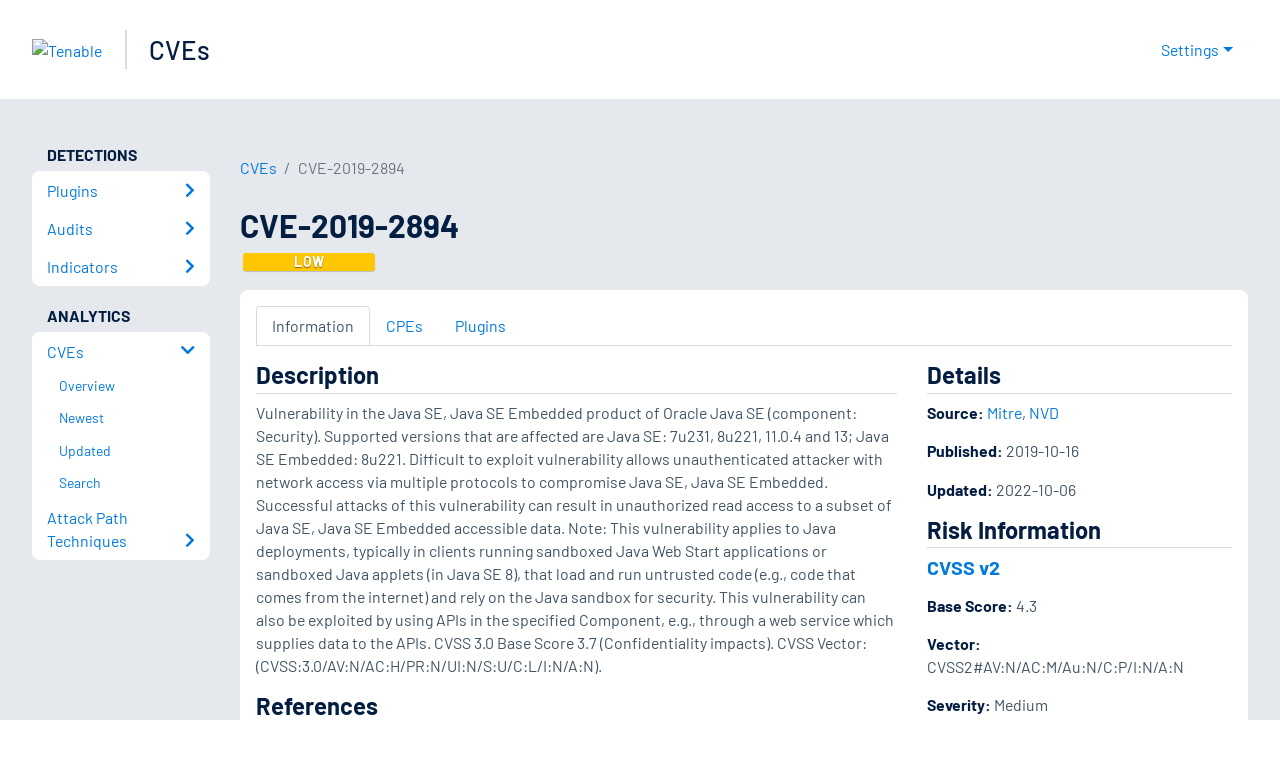

--- FILE ---
content_type: text/html; charset=utf-8
request_url: https://www.tenable.com/cve/CVE-2019-2894
body_size: 16323
content:
<!DOCTYPE html><html lang="en"><head><meta charSet="utf-8"/><title>CVE-2019-2894<!-- --> | Tenable®</title><meta name="description" content="Vulnerability in the Java SE, Java SE Embedded product of Oracle Java SE (component: Security). Supported versions that are affected are Java SE: 7u231, 8u221, 11.0.4 and 13; Java SE Embedded: 8u221. Difficult to exploit vulnerability allows unauthenticated attacker with network access via multiple protocols to compromise Java SE, Java SE Embedded. Successful attacks of this vulnerability can result in unauthorized read access to a subset of Java SE, Java SE Embedded accessible data. Note: This vulnerability applies to Java deployments, typically in clients running sandboxed Java Web Start applications or sandboxed Java applets (in Java SE 8), that load and run untrusted code (e.g., code that comes from the internet) and rely on the Java sandbox for security. This vulnerability can also be exploited by using APIs in the specified Component, e.g., through a web service which supplies data to the APIs. CVSS 3.0 Base Score 3.7 (Confidentiality impacts). CVSS Vector: (CVSS:3.0/AV:N/AC:H/PR:N/UI:N/S:U/C:L/I:N/A:N)."/><meta property="og:title" content="CVE-2019-2894"/><meta property="og:description" content="Vulnerability in the Java SE, Java SE Embedded product of Oracle Java SE (component: Security). Supported versions that are affected are Java SE: 7u231, 8u221, 11.0.4 and 13; Java SE Embedded: 8u221. Difficult to exploit vulnerability allows unauthenticated attacker with network access via multiple protocols to compromise Java SE, Java SE Embedded. Successful attacks of this vulnerability can result in unauthorized read access to a subset of Java SE, Java SE Embedded accessible data. Note: This vulnerability applies to Java deployments, typically in clients running sandboxed Java Web Start applications or sandboxed Java applets (in Java SE 8), that load and run untrusted code (e.g., code that comes from the internet) and rely on the Java sandbox for security. This vulnerability can also be exploited by using APIs in the specified Component, e.g., through a web service which supplies data to the APIs. CVSS 3.0 Base Score 3.7 (Confidentiality impacts). CVSS Vector: (CVSS:3.0/AV:N/AC:H/PR:N/UI:N/S:U/C:L/I:N/A:N)."/><meta name="twitter:title" content="CVE-2019-2894"/><meta name="twitter:description" content="Vulnerability in the Java SE, Java SE Embedded product of Oracle Java SE (component: Security). Supported versions that are affected are Java SE: 7u231, 8u221, 11.0.4 and 13; Java SE Embedded: 8u221. Difficult to exploit vulnerability allows unauthenticated attacker with network access via multiple protocols to compromise Java SE, Java SE Embedded. Successful attacks of this vulnerability can result in unauthorized read access to a subset of Java SE, Java SE Embedded accessible data. Note: This vulnerability applies to Java deployments, typically in clients running sandboxed Java Web Start applications or sandboxed Java applets (in Java SE 8), that load and run untrusted code (e.g., code that comes from the internet) and rely on the Java sandbox for security. This vulnerability can also be exploited by using APIs in the specified Component, e.g., through a web service which supplies data to the APIs. CVSS 3.0 Base Score 3.7 (Confidentiality impacts). CVSS Vector: (CVSS:3.0/AV:N/AC:H/PR:N/UI:N/S:U/C:L/I:N/A:N)."/><meta http-equiv="X-UA-Compatible" content="IE=edge,chrome=1"/><meta name="viewport" content="width=device-width, initial-scale=1"/><link rel="apple-touch-icon" sizes="180x180" href="https://www.tenable.com/themes/custom/tenable/images-new/favicons/apple-touch-icon-180x180.png"/><link rel="manifest" href="https://www.tenable.com/themes/custom/tenable/images-new/favicons/manifest.json"/><link rel="icon" href="https://www.tenable.com/themes/custom/tenable/images-new/favicons/favicon.ico" sizes="any"/><link rel="icon" href="https://www.tenable.com/themes/custom/tenable/images-new/favicons/tenable-favicon.svg" type="image/svg+xml"/><meta name="msapplication-config" content="https://www.tenable.com/themes/custom/tenable/images-new/favicons/browserconfig.xml"/><meta name="theme-color" content="#ffffff"/><link rel="canonical" href="https://www.tenable.com/cve/CVE-2019-2894"/><link rel="alternate" hrefLang="x-default" href="https://www.tenable.com/cve/CVE-2019-2894"/><link rel="alternate" hrefLang="en" href="https://www.tenable.com/cve/CVE-2019-2894"/><meta name="next-head-count" content="18"/><script type="text/javascript">window.NREUM||(NREUM={});NREUM.info = {"agent":"","beacon":"bam.nr-data.net","errorBeacon":"bam.nr-data.net","licenseKey":"5febff3e0e","applicationID":"96358297","agentToken":null,"applicationTime":63.521463,"transactionName":"MVBabEEHChVXU0IIXggab11RIBYHW1VBDkMNYEpRHCgBHkJaRU52I2EXF1AQAUltWVI8","queueTime":0,"ttGuid":"bc6cb8550060efbf"}; (window.NREUM||(NREUM={})).init={ajax:{deny_list:["bam.nr-data.net"]},feature_flags:["soft_nav"]};(window.NREUM||(NREUM={})).loader_config={licenseKey:"5febff3e0e",applicationID:"96358297",browserID:"718381482"};;/*! For license information please see nr-loader-rum-1.307.0.min.js.LICENSE.txt */
(()=>{var e,t,r={163:(e,t,r)=>{"use strict";r.d(t,{j:()=>E});var n=r(384),i=r(1741);var a=r(2555);r(860).K7.genericEvents;const s="experimental.resources",o="register",c=e=>{if(!e||"string"!=typeof e)return!1;try{document.createDocumentFragment().querySelector(e)}catch{return!1}return!0};var d=r(2614),u=r(944),l=r(8122);const f="[data-nr-mask]",g=e=>(0,l.a)(e,(()=>{const e={feature_flags:[],experimental:{allow_registered_children:!1,resources:!1},mask_selector:"*",block_selector:"[data-nr-block]",mask_input_options:{color:!1,date:!1,"datetime-local":!1,email:!1,month:!1,number:!1,range:!1,search:!1,tel:!1,text:!1,time:!1,url:!1,week:!1,textarea:!1,select:!1,password:!0}};return{ajax:{deny_list:void 0,block_internal:!0,enabled:!0,autoStart:!0},api:{get allow_registered_children(){return e.feature_flags.includes(o)||e.experimental.allow_registered_children},set allow_registered_children(t){e.experimental.allow_registered_children=t},duplicate_registered_data:!1},browser_consent_mode:{enabled:!1},distributed_tracing:{enabled:void 0,exclude_newrelic_header:void 0,cors_use_newrelic_header:void 0,cors_use_tracecontext_headers:void 0,allowed_origins:void 0},get feature_flags(){return e.feature_flags},set feature_flags(t){e.feature_flags=t},generic_events:{enabled:!0,autoStart:!0},harvest:{interval:30},jserrors:{enabled:!0,autoStart:!0},logging:{enabled:!0,autoStart:!0},metrics:{enabled:!0,autoStart:!0},obfuscate:void 0,page_action:{enabled:!0},page_view_event:{enabled:!0,autoStart:!0},page_view_timing:{enabled:!0,autoStart:!0},performance:{capture_marks:!1,capture_measures:!1,capture_detail:!0,resources:{get enabled(){return e.feature_flags.includes(s)||e.experimental.resources},set enabled(t){e.experimental.resources=t},asset_types:[],first_party_domains:[],ignore_newrelic:!0}},privacy:{cookies_enabled:!0},proxy:{assets:void 0,beacon:void 0},session:{expiresMs:d.wk,inactiveMs:d.BB},session_replay:{autoStart:!0,enabled:!1,preload:!1,sampling_rate:10,error_sampling_rate:100,collect_fonts:!1,inline_images:!1,fix_stylesheets:!0,mask_all_inputs:!0,get mask_text_selector(){return e.mask_selector},set mask_text_selector(t){c(t)?e.mask_selector="".concat(t,",").concat(f):""===t||null===t?e.mask_selector=f:(0,u.R)(5,t)},get block_class(){return"nr-block"},get ignore_class(){return"nr-ignore"},get mask_text_class(){return"nr-mask"},get block_selector(){return e.block_selector},set block_selector(t){c(t)?e.block_selector+=",".concat(t):""!==t&&(0,u.R)(6,t)},get mask_input_options(){return e.mask_input_options},set mask_input_options(t){t&&"object"==typeof t?e.mask_input_options={...t,password:!0}:(0,u.R)(7,t)}},session_trace:{enabled:!0,autoStart:!0},soft_navigations:{enabled:!0,autoStart:!0},spa:{enabled:!0,autoStart:!0},ssl:void 0,user_actions:{enabled:!0,elementAttributes:["id","className","tagName","type"]}}})());var p=r(6154),m=r(9324);let h=0;const v={buildEnv:m.F3,distMethod:m.Xs,version:m.xv,originTime:p.WN},b={consented:!1},y={appMetadata:{},get consented(){return this.session?.state?.consent||b.consented},set consented(e){b.consented=e},customTransaction:void 0,denyList:void 0,disabled:!1,harvester:void 0,isolatedBacklog:!1,isRecording:!1,loaderType:void 0,maxBytes:3e4,obfuscator:void 0,onerror:void 0,ptid:void 0,releaseIds:{},session:void 0,timeKeeper:void 0,registeredEntities:[],jsAttributesMetadata:{bytes:0},get harvestCount(){return++h}},_=e=>{const t=(0,l.a)(e,y),r=Object.keys(v).reduce((e,t)=>(e[t]={value:v[t],writable:!1,configurable:!0,enumerable:!0},e),{});return Object.defineProperties(t,r)};var w=r(5701);const x=e=>{const t=e.startsWith("http");e+="/",r.p=t?e:"https://"+e};var R=r(7836),k=r(3241);const A={accountID:void 0,trustKey:void 0,agentID:void 0,licenseKey:void 0,applicationID:void 0,xpid:void 0},S=e=>(0,l.a)(e,A),T=new Set;function E(e,t={},r,s){let{init:o,info:c,loader_config:d,runtime:u={},exposed:l=!0}=t;if(!c){const e=(0,n.pV)();o=e.init,c=e.info,d=e.loader_config}e.init=g(o||{}),e.loader_config=S(d||{}),c.jsAttributes??={},p.bv&&(c.jsAttributes.isWorker=!0),e.info=(0,a.D)(c);const f=e.init,m=[c.beacon,c.errorBeacon];T.has(e.agentIdentifier)||(f.proxy.assets&&(x(f.proxy.assets),m.push(f.proxy.assets)),f.proxy.beacon&&m.push(f.proxy.beacon),e.beacons=[...m],function(e){const t=(0,n.pV)();Object.getOwnPropertyNames(i.W.prototype).forEach(r=>{const n=i.W.prototype[r];if("function"!=typeof n||"constructor"===n)return;let a=t[r];e[r]&&!1!==e.exposed&&"micro-agent"!==e.runtime?.loaderType&&(t[r]=(...t)=>{const n=e[r](...t);return a?a(...t):n})})}(e),(0,n.US)("activatedFeatures",w.B)),u.denyList=[...f.ajax.deny_list||[],...f.ajax.block_internal?m:[]],u.ptid=e.agentIdentifier,u.loaderType=r,e.runtime=_(u),T.has(e.agentIdentifier)||(e.ee=R.ee.get(e.agentIdentifier),e.exposed=l,(0,k.W)({agentIdentifier:e.agentIdentifier,drained:!!w.B?.[e.agentIdentifier],type:"lifecycle",name:"initialize",feature:void 0,data:e.config})),T.add(e.agentIdentifier)}},384:(e,t,r)=>{"use strict";r.d(t,{NT:()=>s,US:()=>u,Zm:()=>o,bQ:()=>d,dV:()=>c,pV:()=>l});var n=r(6154),i=r(1863),a=r(1910);const s={beacon:"bam.nr-data.net",errorBeacon:"bam.nr-data.net"};function o(){return n.gm.NREUM||(n.gm.NREUM={}),void 0===n.gm.newrelic&&(n.gm.newrelic=n.gm.NREUM),n.gm.NREUM}function c(){let e=o();return e.o||(e.o={ST:n.gm.setTimeout,SI:n.gm.setImmediate||n.gm.setInterval,CT:n.gm.clearTimeout,XHR:n.gm.XMLHttpRequest,REQ:n.gm.Request,EV:n.gm.Event,PR:n.gm.Promise,MO:n.gm.MutationObserver,FETCH:n.gm.fetch,WS:n.gm.WebSocket},(0,a.i)(...Object.values(e.o))),e}function d(e,t){let r=o();r.initializedAgents??={},t.initializedAt={ms:(0,i.t)(),date:new Date},r.initializedAgents[e]=t}function u(e,t){o()[e]=t}function l(){return function(){let e=o();const t=e.info||{};e.info={beacon:s.beacon,errorBeacon:s.errorBeacon,...t}}(),function(){let e=o();const t=e.init||{};e.init={...t}}(),c(),function(){let e=o();const t=e.loader_config||{};e.loader_config={...t}}(),o()}},782:(e,t,r)=>{"use strict";r.d(t,{T:()=>n});const n=r(860).K7.pageViewTiming},860:(e,t,r)=>{"use strict";r.d(t,{$J:()=>u,K7:()=>c,P3:()=>d,XX:()=>i,Yy:()=>o,df:()=>a,qY:()=>n,v4:()=>s});const n="events",i="jserrors",a="browser/blobs",s="rum",o="browser/logs",c={ajax:"ajax",genericEvents:"generic_events",jserrors:i,logging:"logging",metrics:"metrics",pageAction:"page_action",pageViewEvent:"page_view_event",pageViewTiming:"page_view_timing",sessionReplay:"session_replay",sessionTrace:"session_trace",softNav:"soft_navigations",spa:"spa"},d={[c.pageViewEvent]:1,[c.pageViewTiming]:2,[c.metrics]:3,[c.jserrors]:4,[c.spa]:5,[c.ajax]:6,[c.sessionTrace]:7,[c.softNav]:8,[c.sessionReplay]:9,[c.logging]:10,[c.genericEvents]:11},u={[c.pageViewEvent]:s,[c.pageViewTiming]:n,[c.ajax]:n,[c.spa]:n,[c.softNav]:n,[c.metrics]:i,[c.jserrors]:i,[c.sessionTrace]:a,[c.sessionReplay]:a,[c.logging]:o,[c.genericEvents]:"ins"}},944:(e,t,r)=>{"use strict";r.d(t,{R:()=>i});var n=r(3241);function i(e,t){"function"==typeof console.debug&&(console.debug("New Relic Warning: https://github.com/newrelic/newrelic-browser-agent/blob/main/docs/warning-codes.md#".concat(e),t),(0,n.W)({agentIdentifier:null,drained:null,type:"data",name:"warn",feature:"warn",data:{code:e,secondary:t}}))}},1687:(e,t,r)=>{"use strict";r.d(t,{Ak:()=>d,Ze:()=>f,x3:()=>u});var n=r(3241),i=r(7836),a=r(3606),s=r(860),o=r(2646);const c={};function d(e,t){const r={staged:!1,priority:s.P3[t]||0};l(e),c[e].get(t)||c[e].set(t,r)}function u(e,t){e&&c[e]&&(c[e].get(t)&&c[e].delete(t),p(e,t,!1),c[e].size&&g(e))}function l(e){if(!e)throw new Error("agentIdentifier required");c[e]||(c[e]=new Map)}function f(e="",t="feature",r=!1){if(l(e),!e||!c[e].get(t)||r)return p(e,t);c[e].get(t).staged=!0,g(e)}function g(e){const t=Array.from(c[e]);t.every(([e,t])=>t.staged)&&(t.sort((e,t)=>e[1].priority-t[1].priority),t.forEach(([t])=>{c[e].delete(t),p(e,t)}))}function p(e,t,r=!0){const s=e?i.ee.get(e):i.ee,c=a.i.handlers;if(!s.aborted&&s.backlog&&c){if((0,n.W)({agentIdentifier:e,type:"lifecycle",name:"drain",feature:t}),r){const e=s.backlog[t],r=c[t];if(r){for(let t=0;e&&t<e.length;++t)m(e[t],r);Object.entries(r).forEach(([e,t])=>{Object.values(t||{}).forEach(t=>{t[0]?.on&&t[0]?.context()instanceof o.y&&t[0].on(e,t[1])})})}}s.isolatedBacklog||delete c[t],s.backlog[t]=null,s.emit("drain-"+t,[])}}function m(e,t){var r=e[1];Object.values(t[r]||{}).forEach(t=>{var r=e[0];if(t[0]===r){var n=t[1],i=e[3],a=e[2];n.apply(i,a)}})}},1738:(e,t,r)=>{"use strict";r.d(t,{U:()=>g,Y:()=>f});var n=r(3241),i=r(9908),a=r(1863),s=r(944),o=r(5701),c=r(3969),d=r(8362),u=r(860),l=r(4261);function f(e,t,r,a){const f=a||r;!f||f[e]&&f[e]!==d.d.prototype[e]||(f[e]=function(){(0,i.p)(c.xV,["API/"+e+"/called"],void 0,u.K7.metrics,r.ee),(0,n.W)({agentIdentifier:r.agentIdentifier,drained:!!o.B?.[r.agentIdentifier],type:"data",name:"api",feature:l.Pl+e,data:{}});try{return t.apply(this,arguments)}catch(e){(0,s.R)(23,e)}})}function g(e,t,r,n,s){const o=e.info;null===r?delete o.jsAttributes[t]:o.jsAttributes[t]=r,(s||null===r)&&(0,i.p)(l.Pl+n,[(0,a.t)(),t,r],void 0,"session",e.ee)}},1741:(e,t,r)=>{"use strict";r.d(t,{W:()=>a});var n=r(944),i=r(4261);class a{#e(e,...t){if(this[e]!==a.prototype[e])return this[e](...t);(0,n.R)(35,e)}addPageAction(e,t){return this.#e(i.hG,e,t)}register(e){return this.#e(i.eY,e)}recordCustomEvent(e,t){return this.#e(i.fF,e,t)}setPageViewName(e,t){return this.#e(i.Fw,e,t)}setCustomAttribute(e,t,r){return this.#e(i.cD,e,t,r)}noticeError(e,t){return this.#e(i.o5,e,t)}setUserId(e,t=!1){return this.#e(i.Dl,e,t)}setApplicationVersion(e){return this.#e(i.nb,e)}setErrorHandler(e){return this.#e(i.bt,e)}addRelease(e,t){return this.#e(i.k6,e,t)}log(e,t){return this.#e(i.$9,e,t)}start(){return this.#e(i.d3)}finished(e){return this.#e(i.BL,e)}recordReplay(){return this.#e(i.CH)}pauseReplay(){return this.#e(i.Tb)}addToTrace(e){return this.#e(i.U2,e)}setCurrentRouteName(e){return this.#e(i.PA,e)}interaction(e){return this.#e(i.dT,e)}wrapLogger(e,t,r){return this.#e(i.Wb,e,t,r)}measure(e,t){return this.#e(i.V1,e,t)}consent(e){return this.#e(i.Pv,e)}}},1863:(e,t,r)=>{"use strict";function n(){return Math.floor(performance.now())}r.d(t,{t:()=>n})},1910:(e,t,r)=>{"use strict";r.d(t,{i:()=>a});var n=r(944);const i=new Map;function a(...e){return e.every(e=>{if(i.has(e))return i.get(e);const t="function"==typeof e?e.toString():"",r=t.includes("[native code]"),a=t.includes("nrWrapper");return r||a||(0,n.R)(64,e?.name||t),i.set(e,r),r})}},2555:(e,t,r)=>{"use strict";r.d(t,{D:()=>o,f:()=>s});var n=r(384),i=r(8122);const a={beacon:n.NT.beacon,errorBeacon:n.NT.errorBeacon,licenseKey:void 0,applicationID:void 0,sa:void 0,queueTime:void 0,applicationTime:void 0,ttGuid:void 0,user:void 0,account:void 0,product:void 0,extra:void 0,jsAttributes:{},userAttributes:void 0,atts:void 0,transactionName:void 0,tNamePlain:void 0};function s(e){try{return!!e.licenseKey&&!!e.errorBeacon&&!!e.applicationID}catch(e){return!1}}const o=e=>(0,i.a)(e,a)},2614:(e,t,r)=>{"use strict";r.d(t,{BB:()=>s,H3:()=>n,g:()=>d,iL:()=>c,tS:()=>o,uh:()=>i,wk:()=>a});const n="NRBA",i="SESSION",a=144e5,s=18e5,o={STARTED:"session-started",PAUSE:"session-pause",RESET:"session-reset",RESUME:"session-resume",UPDATE:"session-update"},c={SAME_TAB:"same-tab",CROSS_TAB:"cross-tab"},d={OFF:0,FULL:1,ERROR:2}},2646:(e,t,r)=>{"use strict";r.d(t,{y:()=>n});class n{constructor(e){this.contextId=e}}},2843:(e,t,r)=>{"use strict";r.d(t,{G:()=>a,u:()=>i});var n=r(3878);function i(e,t=!1,r,i){(0,n.DD)("visibilitychange",function(){if(t)return void("hidden"===document.visibilityState&&e());e(document.visibilityState)},r,i)}function a(e,t,r){(0,n.sp)("pagehide",e,t,r)}},3241:(e,t,r)=>{"use strict";r.d(t,{W:()=>a});var n=r(6154);const i="newrelic";function a(e={}){try{n.gm.dispatchEvent(new CustomEvent(i,{detail:e}))}catch(e){}}},3606:(e,t,r)=>{"use strict";r.d(t,{i:()=>a});var n=r(9908);a.on=s;var i=a.handlers={};function a(e,t,r,a){s(a||n.d,i,e,t,r)}function s(e,t,r,i,a){a||(a="feature"),e||(e=n.d);var s=t[a]=t[a]||{};(s[r]=s[r]||[]).push([e,i])}},3878:(e,t,r)=>{"use strict";function n(e,t){return{capture:e,passive:!1,signal:t}}function i(e,t,r=!1,i){window.addEventListener(e,t,n(r,i))}function a(e,t,r=!1,i){document.addEventListener(e,t,n(r,i))}r.d(t,{DD:()=>a,jT:()=>n,sp:()=>i})},3969:(e,t,r)=>{"use strict";r.d(t,{TZ:()=>n,XG:()=>o,rs:()=>i,xV:()=>s,z_:()=>a});const n=r(860).K7.metrics,i="sm",a="cm",s="storeSupportabilityMetrics",o="storeEventMetrics"},4234:(e,t,r)=>{"use strict";r.d(t,{W:()=>a});var n=r(7836),i=r(1687);class a{constructor(e,t){this.agentIdentifier=e,this.ee=n.ee.get(e),this.featureName=t,this.blocked=!1}deregisterDrain(){(0,i.x3)(this.agentIdentifier,this.featureName)}}},4261:(e,t,r)=>{"use strict";r.d(t,{$9:()=>d,BL:()=>o,CH:()=>g,Dl:()=>_,Fw:()=>y,PA:()=>h,Pl:()=>n,Pv:()=>k,Tb:()=>l,U2:()=>a,V1:()=>R,Wb:()=>x,bt:()=>b,cD:()=>v,d3:()=>w,dT:()=>c,eY:()=>p,fF:()=>f,hG:()=>i,k6:()=>s,nb:()=>m,o5:()=>u});const n="api-",i="addPageAction",a="addToTrace",s="addRelease",o="finished",c="interaction",d="log",u="noticeError",l="pauseReplay",f="recordCustomEvent",g="recordReplay",p="register",m="setApplicationVersion",h="setCurrentRouteName",v="setCustomAttribute",b="setErrorHandler",y="setPageViewName",_="setUserId",w="start",x="wrapLogger",R="measure",k="consent"},5289:(e,t,r)=>{"use strict";r.d(t,{GG:()=>s,Qr:()=>c,sB:()=>o});var n=r(3878),i=r(6389);function a(){return"undefined"==typeof document||"complete"===document.readyState}function s(e,t){if(a())return e();const r=(0,i.J)(e),s=setInterval(()=>{a()&&(clearInterval(s),r())},500);(0,n.sp)("load",r,t)}function o(e){if(a())return e();(0,n.DD)("DOMContentLoaded",e)}function c(e){if(a())return e();(0,n.sp)("popstate",e)}},5607:(e,t,r)=>{"use strict";r.d(t,{W:()=>n});const n=(0,r(9566).bz)()},5701:(e,t,r)=>{"use strict";r.d(t,{B:()=>a,t:()=>s});var n=r(3241);const i=new Set,a={};function s(e,t){const r=t.agentIdentifier;a[r]??={},e&&"object"==typeof e&&(i.has(r)||(t.ee.emit("rumresp",[e]),a[r]=e,i.add(r),(0,n.W)({agentIdentifier:r,loaded:!0,drained:!0,type:"lifecycle",name:"load",feature:void 0,data:e})))}},6154:(e,t,r)=>{"use strict";r.d(t,{OF:()=>c,RI:()=>i,WN:()=>u,bv:()=>a,eN:()=>l,gm:()=>s,mw:()=>o,sb:()=>d});var n=r(1863);const i="undefined"!=typeof window&&!!window.document,a="undefined"!=typeof WorkerGlobalScope&&("undefined"!=typeof self&&self instanceof WorkerGlobalScope&&self.navigator instanceof WorkerNavigator||"undefined"!=typeof globalThis&&globalThis instanceof WorkerGlobalScope&&globalThis.navigator instanceof WorkerNavigator),s=i?window:"undefined"!=typeof WorkerGlobalScope&&("undefined"!=typeof self&&self instanceof WorkerGlobalScope&&self||"undefined"!=typeof globalThis&&globalThis instanceof WorkerGlobalScope&&globalThis),o=Boolean("hidden"===s?.document?.visibilityState),c=/iPad|iPhone|iPod/.test(s.navigator?.userAgent),d=c&&"undefined"==typeof SharedWorker,u=((()=>{const e=s.navigator?.userAgent?.match(/Firefox[/\s](\d+\.\d+)/);Array.isArray(e)&&e.length>=2&&e[1]})(),Date.now()-(0,n.t)()),l=()=>"undefined"!=typeof PerformanceNavigationTiming&&s?.performance?.getEntriesByType("navigation")?.[0]?.responseStart},6389:(e,t,r)=>{"use strict";function n(e,t=500,r={}){const n=r?.leading||!1;let i;return(...r)=>{n&&void 0===i&&(e.apply(this,r),i=setTimeout(()=>{i=clearTimeout(i)},t)),n||(clearTimeout(i),i=setTimeout(()=>{e.apply(this,r)},t))}}function i(e){let t=!1;return(...r)=>{t||(t=!0,e.apply(this,r))}}r.d(t,{J:()=>i,s:()=>n})},6630:(e,t,r)=>{"use strict";r.d(t,{T:()=>n});const n=r(860).K7.pageViewEvent},7699:(e,t,r)=>{"use strict";r.d(t,{It:()=>a,KC:()=>o,No:()=>i,qh:()=>s});var n=r(860);const i=16e3,a=1e6,s="SESSION_ERROR",o={[n.K7.logging]:!0,[n.K7.genericEvents]:!1,[n.K7.jserrors]:!1,[n.K7.ajax]:!1}},7836:(e,t,r)=>{"use strict";r.d(t,{P:()=>o,ee:()=>c});var n=r(384),i=r(8990),a=r(2646),s=r(5607);const o="nr@context:".concat(s.W),c=function e(t,r){var n={},s={},u={},l=!1;try{l=16===r.length&&d.initializedAgents?.[r]?.runtime.isolatedBacklog}catch(e){}var f={on:p,addEventListener:p,removeEventListener:function(e,t){var r=n[e];if(!r)return;for(var i=0;i<r.length;i++)r[i]===t&&r.splice(i,1)},emit:function(e,r,n,i,a){!1!==a&&(a=!0);if(c.aborted&&!i)return;t&&a&&t.emit(e,r,n);var o=g(n);m(e).forEach(e=>{e.apply(o,r)});var d=v()[s[e]];d&&d.push([f,e,r,o]);return o},get:h,listeners:m,context:g,buffer:function(e,t){const r=v();if(t=t||"feature",f.aborted)return;Object.entries(e||{}).forEach(([e,n])=>{s[n]=t,t in r||(r[t]=[])})},abort:function(){f._aborted=!0,Object.keys(f.backlog).forEach(e=>{delete f.backlog[e]})},isBuffering:function(e){return!!v()[s[e]]},debugId:r,backlog:l?{}:t&&"object"==typeof t.backlog?t.backlog:{},isolatedBacklog:l};return Object.defineProperty(f,"aborted",{get:()=>{let e=f._aborted||!1;return e||(t&&(e=t.aborted),e)}}),f;function g(e){return e&&e instanceof a.y?e:e?(0,i.I)(e,o,()=>new a.y(o)):new a.y(o)}function p(e,t){n[e]=m(e).concat(t)}function m(e){return n[e]||[]}function h(t){return u[t]=u[t]||e(f,t)}function v(){return f.backlog}}(void 0,"globalEE"),d=(0,n.Zm)();d.ee||(d.ee=c)},8122:(e,t,r)=>{"use strict";r.d(t,{a:()=>i});var n=r(944);function i(e,t){try{if(!e||"object"!=typeof e)return(0,n.R)(3);if(!t||"object"!=typeof t)return(0,n.R)(4);const r=Object.create(Object.getPrototypeOf(t),Object.getOwnPropertyDescriptors(t)),a=0===Object.keys(r).length?e:r;for(let s in a)if(void 0!==e[s])try{if(null===e[s]){r[s]=null;continue}Array.isArray(e[s])&&Array.isArray(t[s])?r[s]=Array.from(new Set([...e[s],...t[s]])):"object"==typeof e[s]&&"object"==typeof t[s]?r[s]=i(e[s],t[s]):r[s]=e[s]}catch(e){r[s]||(0,n.R)(1,e)}return r}catch(e){(0,n.R)(2,e)}}},8362:(e,t,r)=>{"use strict";r.d(t,{d:()=>a});var n=r(9566),i=r(1741);class a extends i.W{agentIdentifier=(0,n.LA)(16)}},8374:(e,t,r)=>{r.nc=(()=>{try{return document?.currentScript?.nonce}catch(e){}return""})()},8990:(e,t,r)=>{"use strict";r.d(t,{I:()=>i});var n=Object.prototype.hasOwnProperty;function i(e,t,r){if(n.call(e,t))return e[t];var i=r();if(Object.defineProperty&&Object.keys)try{return Object.defineProperty(e,t,{value:i,writable:!0,enumerable:!1}),i}catch(e){}return e[t]=i,i}},9324:(e,t,r)=>{"use strict";r.d(t,{F3:()=>i,Xs:()=>a,xv:()=>n});const n="1.307.0",i="PROD",a="CDN"},9566:(e,t,r)=>{"use strict";r.d(t,{LA:()=>o,bz:()=>s});var n=r(6154);const i="xxxxxxxx-xxxx-4xxx-yxxx-xxxxxxxxxxxx";function a(e,t){return e?15&e[t]:16*Math.random()|0}function s(){const e=n.gm?.crypto||n.gm?.msCrypto;let t,r=0;return e&&e.getRandomValues&&(t=e.getRandomValues(new Uint8Array(30))),i.split("").map(e=>"x"===e?a(t,r++).toString(16):"y"===e?(3&a()|8).toString(16):e).join("")}function o(e){const t=n.gm?.crypto||n.gm?.msCrypto;let r,i=0;t&&t.getRandomValues&&(r=t.getRandomValues(new Uint8Array(e)));const s=[];for(var o=0;o<e;o++)s.push(a(r,i++).toString(16));return s.join("")}},9908:(e,t,r)=>{"use strict";r.d(t,{d:()=>n,p:()=>i});var n=r(7836).ee.get("handle");function i(e,t,r,i,a){a?(a.buffer([e],i),a.emit(e,t,r)):(n.buffer([e],i),n.emit(e,t,r))}}},n={};function i(e){var t=n[e];if(void 0!==t)return t.exports;var a=n[e]={exports:{}};return r[e](a,a.exports,i),a.exports}i.m=r,i.d=(e,t)=>{for(var r in t)i.o(t,r)&&!i.o(e,r)&&Object.defineProperty(e,r,{enumerable:!0,get:t[r]})},i.f={},i.e=e=>Promise.all(Object.keys(i.f).reduce((t,r)=>(i.f[r](e,t),t),[])),i.u=e=>"nr-rum-1.307.0.min.js",i.o=(e,t)=>Object.prototype.hasOwnProperty.call(e,t),e={},t="NRBA-1.307.0.PROD:",i.l=(r,n,a,s)=>{if(e[r])e[r].push(n);else{var o,c;if(void 0!==a)for(var d=document.getElementsByTagName("script"),u=0;u<d.length;u++){var l=d[u];if(l.getAttribute("src")==r||l.getAttribute("data-webpack")==t+a){o=l;break}}if(!o){c=!0;var f={296:"sha512-3EXXyZqgAupfCzApe8jx8MLgGn3TbzhyI1Jve2HiIeHZU3eYpQT4hF0fMRkBBDdQT8+b9YmzmeYUZ4Q/8KBSNg=="};(o=document.createElement("script")).charset="utf-8",i.nc&&o.setAttribute("nonce",i.nc),o.setAttribute("data-webpack",t+a),o.src=r,0!==o.src.indexOf(window.location.origin+"/")&&(o.crossOrigin="anonymous"),f[s]&&(o.integrity=f[s])}e[r]=[n];var g=(t,n)=>{o.onerror=o.onload=null,clearTimeout(p);var i=e[r];if(delete e[r],o.parentNode&&o.parentNode.removeChild(o),i&&i.forEach(e=>e(n)),t)return t(n)},p=setTimeout(g.bind(null,void 0,{type:"timeout",target:o}),12e4);o.onerror=g.bind(null,o.onerror),o.onload=g.bind(null,o.onload),c&&document.head.appendChild(o)}},i.r=e=>{"undefined"!=typeof Symbol&&Symbol.toStringTag&&Object.defineProperty(e,Symbol.toStringTag,{value:"Module"}),Object.defineProperty(e,"__esModule",{value:!0})},i.p="https://js-agent.newrelic.com/",(()=>{var e={374:0,840:0};i.f.j=(t,r)=>{var n=i.o(e,t)?e[t]:void 0;if(0!==n)if(n)r.push(n[2]);else{var a=new Promise((r,i)=>n=e[t]=[r,i]);r.push(n[2]=a);var s=i.p+i.u(t),o=new Error;i.l(s,r=>{if(i.o(e,t)&&(0!==(n=e[t])&&(e[t]=void 0),n)){var a=r&&("load"===r.type?"missing":r.type),s=r&&r.target&&r.target.src;o.message="Loading chunk "+t+" failed: ("+a+": "+s+")",o.name="ChunkLoadError",o.type=a,o.request=s,n[1](o)}},"chunk-"+t,t)}};var t=(t,r)=>{var n,a,[s,o,c]=r,d=0;if(s.some(t=>0!==e[t])){for(n in o)i.o(o,n)&&(i.m[n]=o[n]);if(c)c(i)}for(t&&t(r);d<s.length;d++)a=s[d],i.o(e,a)&&e[a]&&e[a][0](),e[a]=0},r=self["webpackChunk:NRBA-1.307.0.PROD"]=self["webpackChunk:NRBA-1.307.0.PROD"]||[];r.forEach(t.bind(null,0)),r.push=t.bind(null,r.push.bind(r))})(),(()=>{"use strict";i(8374);var e=i(8362),t=i(860);const r=Object.values(t.K7);var n=i(163);var a=i(9908),s=i(1863),o=i(4261),c=i(1738);var d=i(1687),u=i(4234),l=i(5289),f=i(6154),g=i(944),p=i(384);const m=e=>f.RI&&!0===e?.privacy.cookies_enabled;function h(e){return!!(0,p.dV)().o.MO&&m(e)&&!0===e?.session_trace.enabled}var v=i(6389),b=i(7699);class y extends u.W{constructor(e,t){super(e.agentIdentifier,t),this.agentRef=e,this.abortHandler=void 0,this.featAggregate=void 0,this.loadedSuccessfully=void 0,this.onAggregateImported=new Promise(e=>{this.loadedSuccessfully=e}),this.deferred=Promise.resolve(),!1===e.init[this.featureName].autoStart?this.deferred=new Promise((t,r)=>{this.ee.on("manual-start-all",(0,v.J)(()=>{(0,d.Ak)(e.agentIdentifier,this.featureName),t()}))}):(0,d.Ak)(e.agentIdentifier,t)}importAggregator(e,t,r={}){if(this.featAggregate)return;const n=async()=>{let n;await this.deferred;try{if(m(e.init)){const{setupAgentSession:t}=await i.e(296).then(i.bind(i,3305));n=t(e)}}catch(e){(0,g.R)(20,e),this.ee.emit("internal-error",[e]),(0,a.p)(b.qh,[e],void 0,this.featureName,this.ee)}try{if(!this.#t(this.featureName,n,e.init))return(0,d.Ze)(this.agentIdentifier,this.featureName),void this.loadedSuccessfully(!1);const{Aggregate:i}=await t();this.featAggregate=new i(e,r),e.runtime.harvester.initializedAggregates.push(this.featAggregate),this.loadedSuccessfully(!0)}catch(e){(0,g.R)(34,e),this.abortHandler?.(),(0,d.Ze)(this.agentIdentifier,this.featureName,!0),this.loadedSuccessfully(!1),this.ee&&this.ee.abort()}};f.RI?(0,l.GG)(()=>n(),!0):n()}#t(e,r,n){if(this.blocked)return!1;switch(e){case t.K7.sessionReplay:return h(n)&&!!r;case t.K7.sessionTrace:return!!r;default:return!0}}}var _=i(6630),w=i(2614),x=i(3241);class R extends y{static featureName=_.T;constructor(e){var t;super(e,_.T),this.setupInspectionEvents(e.agentIdentifier),t=e,(0,c.Y)(o.Fw,function(e,r){"string"==typeof e&&("/"!==e.charAt(0)&&(e="/"+e),t.runtime.customTransaction=(r||"http://custom.transaction")+e,(0,a.p)(o.Pl+o.Fw,[(0,s.t)()],void 0,void 0,t.ee))},t),this.importAggregator(e,()=>i.e(296).then(i.bind(i,3943)))}setupInspectionEvents(e){const t=(t,r)=>{t&&(0,x.W)({agentIdentifier:e,timeStamp:t.timeStamp,loaded:"complete"===t.target.readyState,type:"window",name:r,data:t.target.location+""})};(0,l.sB)(e=>{t(e,"DOMContentLoaded")}),(0,l.GG)(e=>{t(e,"load")}),(0,l.Qr)(e=>{t(e,"navigate")}),this.ee.on(w.tS.UPDATE,(t,r)=>{(0,x.W)({agentIdentifier:e,type:"lifecycle",name:"session",data:r})})}}class k extends e.d{constructor(e){var t;(super(),f.gm)?(this.features={},(0,p.bQ)(this.agentIdentifier,this),this.desiredFeatures=new Set(e.features||[]),this.desiredFeatures.add(R),(0,n.j)(this,e,e.loaderType||"agent"),t=this,(0,c.Y)(o.cD,function(e,r,n=!1){if("string"==typeof e){if(["string","number","boolean"].includes(typeof r)||null===r)return(0,c.U)(t,e,r,o.cD,n);(0,g.R)(40,typeof r)}else(0,g.R)(39,typeof e)},t),function(e){(0,c.Y)(o.Dl,function(t,r=!1){if("string"!=typeof t&&null!==t)return void(0,g.R)(41,typeof t);const n=e.info.jsAttributes["enduser.id"];r&&null!=n&&n!==t?(0,a.p)(o.Pl+"setUserIdAndResetSession",[t],void 0,"session",e.ee):(0,c.U)(e,"enduser.id",t,o.Dl,!0)},e)}(this),function(e){(0,c.Y)(o.nb,function(t){if("string"==typeof t||null===t)return(0,c.U)(e,"application.version",t,o.nb,!1);(0,g.R)(42,typeof t)},e)}(this),function(e){(0,c.Y)(o.d3,function(){e.ee.emit("manual-start-all")},e)}(this),function(e){(0,c.Y)(o.Pv,function(t=!0){if("boolean"==typeof t){if((0,a.p)(o.Pl+o.Pv,[t],void 0,"session",e.ee),e.runtime.consented=t,t){const t=e.features.page_view_event;t.onAggregateImported.then(e=>{const r=t.featAggregate;e&&!r.sentRum&&r.sendRum()})}}else(0,g.R)(65,typeof t)},e)}(this),this.run()):(0,g.R)(21)}get config(){return{info:this.info,init:this.init,loader_config:this.loader_config,runtime:this.runtime}}get api(){return this}run(){try{const e=function(e){const t={};return r.forEach(r=>{t[r]=!!e[r]?.enabled}),t}(this.init),n=[...this.desiredFeatures];n.sort((e,r)=>t.P3[e.featureName]-t.P3[r.featureName]),n.forEach(r=>{if(!e[r.featureName]&&r.featureName!==t.K7.pageViewEvent)return;if(r.featureName===t.K7.spa)return void(0,g.R)(67);const n=function(e){switch(e){case t.K7.ajax:return[t.K7.jserrors];case t.K7.sessionTrace:return[t.K7.ajax,t.K7.pageViewEvent];case t.K7.sessionReplay:return[t.K7.sessionTrace];case t.K7.pageViewTiming:return[t.K7.pageViewEvent];default:return[]}}(r.featureName).filter(e=>!(e in this.features));n.length>0&&(0,g.R)(36,{targetFeature:r.featureName,missingDependencies:n}),this.features[r.featureName]=new r(this)})}catch(e){(0,g.R)(22,e);for(const e in this.features)this.features[e].abortHandler?.();const t=(0,p.Zm)();delete t.initializedAgents[this.agentIdentifier]?.features,delete this.sharedAggregator;return t.ee.get(this.agentIdentifier).abort(),!1}}}var A=i(2843),S=i(782);class T extends y{static featureName=S.T;constructor(e){super(e,S.T),f.RI&&((0,A.u)(()=>(0,a.p)("docHidden",[(0,s.t)()],void 0,S.T,this.ee),!0),(0,A.G)(()=>(0,a.p)("winPagehide",[(0,s.t)()],void 0,S.T,this.ee)),this.importAggregator(e,()=>i.e(296).then(i.bind(i,2117))))}}var E=i(3969);class I extends y{static featureName=E.TZ;constructor(e){super(e,E.TZ),f.RI&&document.addEventListener("securitypolicyviolation",e=>{(0,a.p)(E.xV,["Generic/CSPViolation/Detected"],void 0,this.featureName,this.ee)}),this.importAggregator(e,()=>i.e(296).then(i.bind(i,9623)))}}new k({features:[R,T,I],loaderType:"lite"})})()})();</script><link data-next-font="size-adjust" rel="preconnect" href="/" crossorigin="anonymous"/><link nonce="nonce-ZjQzZDdlNGItMDg5Yy00ODZkLTljOTktZGZlOWNlNDRmODY1" rel="preload" href="/_next/static/css/4619adb46340b728.css" as="style"/><link nonce="nonce-ZjQzZDdlNGItMDg5Yy00ODZkLTljOTktZGZlOWNlNDRmODY1" rel="stylesheet" href="/_next/static/css/4619adb46340b728.css" data-n-g=""/><noscript data-n-css="nonce-ZjQzZDdlNGItMDg5Yy00ODZkLTljOTktZGZlOWNlNDRmODY1"></noscript><script defer="" nonce="nonce-ZjQzZDdlNGItMDg5Yy00ODZkLTljOTktZGZlOWNlNDRmODY1" nomodule="" src="/_next/static/chunks/polyfills-42372ed130431b0a.js"></script><script src="/_next/static/chunks/webpack-a707e99c69361791.js" nonce="nonce-ZjQzZDdlNGItMDg5Yy00ODZkLTljOTktZGZlOWNlNDRmODY1" defer=""></script><script src="/_next/static/chunks/framework-945b357d4a851f4b.js" nonce="nonce-ZjQzZDdlNGItMDg5Yy00ODZkLTljOTktZGZlOWNlNDRmODY1" defer=""></script><script src="/_next/static/chunks/main-edb6c6ae4d2c9a4e.js" nonce="nonce-ZjQzZDdlNGItMDg5Yy00ODZkLTljOTktZGZlOWNlNDRmODY1" defer=""></script><script src="/_next/static/chunks/pages/_app-381f88d9ec30ce8b.js" nonce="nonce-ZjQzZDdlNGItMDg5Yy00ODZkLTljOTktZGZlOWNlNDRmODY1" defer=""></script><script src="/_next/static/chunks/pages/cve/%5Bid%5D-28932e062d2c5f3c.js" nonce="nonce-ZjQzZDdlNGItMDg5Yy00ODZkLTljOTktZGZlOWNlNDRmODY1" defer=""></script><script src="/_next/static/79d-ZFlW_nDWT1q4dALzG/_buildManifest.js" nonce="nonce-ZjQzZDdlNGItMDg5Yy00ODZkLTljOTktZGZlOWNlNDRmODY1" defer=""></script><script src="/_next/static/79d-ZFlW_nDWT1q4dALzG/_ssgManifest.js" nonce="nonce-ZjQzZDdlNGItMDg5Yy00ODZkLTljOTktZGZlOWNlNDRmODY1" defer=""></script></head><body data-base-url="https://www.tenable.com" data-ga4-tracking-id=""><div id="__next"><div class="app__wrapper"><header class="banner"><div class="nav-wrapper"><ul class="list-inline nav-brand"><li class="list-inline-item"><a href="https://www.tenable.com"><img class="logo" src="https://www.tenable.com/themes/custom/tenable/img/logo.png" alt="Tenable"/></a></li><li class="list-inline-item"><a class="app-name" href="https://www.tenable.com/cve">CVEs</a></li></ul><ul class="nav-dropdown nav"><li class="d-none d-md-block dropdown nav-item"><a aria-haspopup="true" href="#" class="dropdown-toggle nav-link" aria-expanded="false">Settings</a><div tabindex="-1" role="menu" aria-hidden="true" class="dropdown-menu dropdown-menu-right"><h6 tabindex="-1" class="dropdown-header">Links</h6><a href="https://cloud.tenable.com" role="menuitem" class="dropdown-item">Tenable Cloud<!-- --> <i class="fas fa-external-link-alt external-link"></i></a><a href="https://community.tenable.com/login" role="menuitem" class="dropdown-item">Tenable Community &amp; Support<!-- --> <i class="fas fa-external-link-alt external-link"></i></a><a href="https://university.tenable.com/lms/index.php?r=site/sso&amp;sso_type=saml" role="menuitem" class="dropdown-item">Tenable University<!-- --> <i class="fas fa-external-link-alt external-link"></i></a><div tabindex="-1" class="dropdown-divider"></div><span tabindex="-1" class="dropdown-item-text"><div class="d-flex justify-content-between toggle-btn-group flex-column"><div class="label mb-2">Severity<!-- --> <i class="fas fa-info-circle" id="preferredSeverity"></i></div><div role="group" class="btn-group-sm btn-group"><button type="button" class="toggle-btn btn btn-outline-primary">CVSS v2</button><button type="button" class="toggle-btn btn btn-outline-primary">CVSS v3</button><button type="button" class="toggle-btn btn btn-outline-primary active">CVSS v4</button></div></div></span><div tabindex="-1" class="dropdown-divider"></div><span tabindex="-1" class="dropdown-item-text"><div class="d-flex justify-content-between toggle-btn-group flex-row"><div class="label">Theme</div><div role="group" class="ml-3 btn-group-sm btn-group"><button type="button" class="toggle-btn btn btn-outline-primary active">Light</button><button type="button" class="toggle-btn btn btn-outline-primary">Dark</button><button type="button" class="toggle-btn btn btn-outline-primary">Auto</button></div></div></span><div tabindex="-1" class="dropdown-divider"></div><button type="button" tabindex="0" role="menuitem" class="dropdown-item-link dropdown-item">Help</button></div></li></ul><div class="d-block d-md-none"><button type="button" aria-label="Toggle Overlay" class="btn btn-link nav-toggle"><i class="fas fa-bars fa-2x"></i></button></div></div></header><div class="mobile-nav closed"><ul class="flex-column nav"><li class="mobile-header nav-item"><a href="https://www.tenable.com" class="float-left nav-link"><img class="logo" src="https://www.tenable.com/themes/custom/tenable/img/logo-teal.png" alt="Tenable"/></a><a class="float-right mr-2 nav-link"><i class="fas fa-times fa-lg"></i></a></li><li class="nav-item"><a class="nav-link">Plugins<i class="float-right mt-1 fas fa-chevron-right"></i></a></li><div class="collapse"><div class="mobile-collapse"><li class="nav-item"><a class="nav-link " href="https://www.tenable.com/plugins">Overview</a></li><li class="nav-item"><a class="nav-link " href="https://www.tenable.com/plugins/pipeline">Plugins Pipeline</a></li><li class="nav-item"><a class="nav-link " href="https://www.tenable.com/plugins/newest">Newest</a></li><li class="nav-item"><a class="nav-link " href="https://www.tenable.com/plugins/updated">Updated</a></li><li class="nav-item"><a class="nav-link " href="https://www.tenable.com/plugins/search">Search</a></li><li class="nav-item"><a class="nav-link " href="https://www.tenable.com/plugins/nessus/families?type=nessus">Nessus Families</a></li><li class="nav-item"><a class="nav-link " href="https://www.tenable.com/plugins/was/families?type=was">WAS Families</a></li><li class="nav-item"><a class="nav-link " href="https://www.tenable.com/plugins/nnm/families?type=nnm">NNM Families</a></li><li class="no-capitalize nav-item"><a class="nav-link " href="https://www.tenable.com/plugins/ot/families?type=ot">Tenable OT Security Families</a></li><li class="nav-item"><a class="nav-link " href="https://www.tenable.com/plugins/families/about">About Plugin Families</a></li><li class="nav-item"><a class="nav-link " href="https://www.tenable.com/plugins/release-notes">Release Notes</a></li></div></div><li class="nav-item"><a class="nav-link">Audits<i class="float-right mt-1 fas fa-chevron-right"></i></a></li><div class="collapse"><div class="mobile-collapse"><li class="nav-item"><a class="nav-link " href="https://www.tenable.com/audits">Overview</a></li><li class="nav-item"><a class="nav-link " href="https://www.tenable.com/audits/newest">Newest</a></li><li class="nav-item"><a class="nav-link " href="https://www.tenable.com/audits/updated">Updated</a></li><li class="nav-item"><a class="nav-link " href="https://www.tenable.com/audits/search">Search Audit Files</a></li><li class="nav-item"><a class="nav-link " href="https://www.tenable.com/audits/items/search">Search Items</a></li><li class="nav-item"><a class="nav-link " href="https://www.tenable.com/audits/references">References</a></li><li class="nav-item"><a class="nav-link " href="https://www.tenable.com/audits/authorities">Authorities</a></li><li class="nav-item"><a class="nav-link " href="https://www.tenable.com/audits/documentation">Documentation</a></li><li class="nav-item"><a class="nav-link " href="https://www.tenable.com/downloads/download-all-compliance-audit-files">Download All Audit Files</a></li></div></div><li class="nav-item"><a class="nav-link">Indicators<i class="float-right mt-1 fas fa-chevron-right"></i></a></li><div class="collapse"><div class="mobile-collapse"><li class="nav-item"><a class="nav-link " href="https://www.tenable.com/indicators">Overview</a></li><li class="nav-item"><a class="nav-link " href="https://www.tenable.com/indicators/search">Search</a></li><li class="nav-item"><a class="nav-link " href="https://www.tenable.com/indicators/ioa">Indicators of Attack</a></li><li class="nav-item"><a class="nav-link " href="https://www.tenable.com/indicators/ioe">Indicators of Exposure</a></li><li class="nav-item"><a class="nav-link " href="https://www.tenable.com/indicators/release-notes">Release Notes</a></li></div></div><li class="nav-item"><a class="nav-link">CVEs<i class="float-right mt-1 fas fa-chevron-right"></i></a></li><div class="collapse"><div class="mobile-collapse"><li class="nav-item"><a class="nav-link " href="https://www.tenable.com/cve">Overview</a></li><li class="nav-item"><a class="nav-link " href="https://www.tenable.com/cve/newest">Newest</a></li><li class="nav-item"><a class="nav-link " href="https://www.tenable.com/cve/updated">Updated</a></li><li class="nav-item"><a class="nav-link " href="https://www.tenable.com/cve/search">Search</a></li></div></div><li class="nav-item"><a class="nav-link">Attack Path Techniques<i class="float-right mt-1 fas fa-chevron-right"></i></a></li><div class="collapse"><div class="mobile-collapse"><li class="nav-item"><a class="nav-link " href="https://www.tenable.com/attack-path-techniques">Overview</a></li><li class="nav-item"><a class="nav-link " href="https://www.tenable.com/attack-path-techniques/search">Search</a></li></div></div><ul id="links-nav" class="flex-column mt-5 nav"><li class="nav-item"><a class="nav-link">Links<i class="float-right mt-1 fas fa-chevron-right"></i></a></li><div class="collapse"><div class="mobile-collapse"><li class="nav-item"><a href="https://cloud.tenable.com" class="nav-link">Tenable Cloud</a></li><li class="nav-item"><a href="https://community.tenable.com/login" class="nav-link">Tenable Community &amp; Support</a></li><li class="nav-item"><a href="https://university.tenable.com/lms/index.php?r=site/sso&amp;sso_type=saml" class="nav-link">Tenable University</a></li></div></div><li class="nav-item"><a class="nav-link">Settings<i class="float-right mt-1 fas fa-chevron-right"></i></a></li><div class="collapse"><div class="mobile-collapse py-3"><li class="nav-item"><div class="d-flex justify-content-between toggle-btn-group flex-column"><div class="label mb-2">Severity</div><div role="group" class="btn-group-sm btn-group"><button type="button" class="toggle-btn btn btn-outline-primary">CVSS v2</button><button type="button" class="toggle-btn btn btn-outline-primary">CVSS v3</button><button type="button" class="toggle-btn btn btn-outline-primary active">CVSS v4</button></div></div></li><li class="nav-item"><div class="d-flex justify-content-between toggle-btn-group flex-row"><div class="label">Theme</div><div role="group" class="ml-3 btn-group-sm btn-group"><button type="button" class="toggle-btn btn btn-outline-primary active">Light</button><button type="button" class="toggle-btn btn btn-outline-primary">Dark</button><button type="button" class="toggle-btn btn btn-outline-primary">Auto</button></div></div></li></div></div></ul></ul></div><div class="app__container"><div class="app__content"><div class="row"><div class="col-3 col-xl-2 d-none d-md-block"><h6 class="side-nav-heading">Detections</h6><ul class="side-nav bg-white sticky-top nav flex-column"><li class="nav-item"><a type="button" class="nav-link">Plugins<i class="float-right mt-1 fas fa-chevron-right"></i></a></li><div class="side-nav-collapse collapse"><li class="false nav-item"><a href="/plugins" class="nav-link"><span>Overview</span></a></li><li class="false nav-item"><a href="/plugins/pipeline" class="nav-link"><span>Plugins Pipeline</span></a></li><li class="false nav-item"><a href="/plugins/release-notes" class="nav-link"><span>Release Notes</span></a></li><li class="false nav-item"><a href="/plugins/newest" class="nav-link"><span>Newest</span></a></li><li class="false nav-item"><a href="/plugins/updated" class="nav-link"><span>Updated</span></a></li><li class="false nav-item"><a href="/plugins/search" class="nav-link"><span>Search</span></a></li><li class="false nav-item"><a href="/plugins/nessus/families" class="nav-link"><span>Nessus Families</span></a></li><li class="false nav-item"><a href="/plugins/was/families" class="nav-link"><span>WAS Families</span></a></li><li class="false nav-item"><a href="/plugins/nnm/families" class="nav-link"><span>NNM Families</span></a></li><li class="false nav-item"><a href="/plugins/ot/families" class="nav-link"><span>Tenable OT Security Families</span></a></li><li class="false nav-item"><a href="/plugins/families/about" class="nav-link"><span>About Plugin Families</span></a></li></div><li class="nav-item"><a type="button" class="nav-link">Audits<i class="float-right mt-1 fas fa-chevron-right"></i></a></li><div class="side-nav-collapse collapse"><li class="false nav-item"><a href="/audits" class="nav-link"><span>Overview</span></a></li><li class="false nav-item"><a href="/audits/newest" class="nav-link"><span>Newest</span></a></li><li class="false nav-item"><a href="/audits/updated" class="nav-link"><span>Updated</span></a></li><li class="false nav-item"><a href="/audits/search" class="nav-link"><span>Search Audit Files</span></a></li><li class="false nav-item"><a href="/audits/items/search" class="nav-link"><span>Search Items</span></a></li><li class="false nav-item"><a href="/audits/references" class="nav-link"><span>References</span></a></li><li class="false nav-item"><a href="/audits/authorities" class="nav-link"><span>Authorities</span></a></li><li class="false nav-item"><a href="/audits/documentation" class="nav-link"><span>Documentation</span></a></li><li class="nav-item"><a class="nav-link" href="https://www.tenable.com/downloads/download-all-compliance-audit-files">Download All Audit Files</a></li></div><li class="nav-item"><a type="button" class="nav-link">Indicators<i class="float-right mt-1 fas fa-chevron-right"></i></a></li><div class="side-nav-collapse collapse"><li class="false nav-item"><a href="/indicators" class="nav-link"><span>Overview</span></a></li><li class="false nav-item"><a href="/indicators/search" class="nav-link"><span>Search</span></a></li><li class="false nav-item"><a href="/indicators/ioa" class="nav-link"><span>Indicators of Attack</span></a></li><li class="false nav-item"><a href="/indicators/ioe" class="nav-link"><span>Indicators of Exposure</span></a></li><li class="false nav-item"><a href="/indicators/release-notes" class="nav-link"><span>Release Notes</span></a></li></div></ul><h6 class="side-nav-heading">Analytics</h6><ul class="side-nav bg-white sticky-top nav flex-column"><li class="nav-item"><a type="button" class="nav-link">CVEs<i class="float-right mt-1 fas fa-chevron-down"></i></a></li><div class="side-nav-collapse collapse show"><li class="false nav-item"><a href="/cve" class="nav-link"><span>Overview</span></a></li><li class="false nav-item"><a href="/cve/newest" class="nav-link"><span>Newest</span></a></li><li class="false nav-item"><a href="/cve/updated" class="nav-link"><span>Updated</span></a></li><li class="false nav-item"><a href="/cve/search" class="nav-link"><span>Search</span></a></li></div><li class="nav-item"><a type="button" class="nav-link">Attack Path Techniques<i class="float-right mt-1 fas fa-chevron-right"></i></a></li><div class="side-nav-collapse collapse"><li class="false nav-item"><a href="/attack-path-techniques" class="nav-link"><span>Overview</span></a></li><li class="false nav-item"><a href="/attack-path-techniques/search" class="nav-link"><span>Search</span></a></li></div></ul></div><div class="col-12 col-md-9 col-xl-10"><nav class="d-none d-md-block" aria-label="breadcrumb"><ol class="breadcrumb"><li class="breadcrumb-item"><a href="https://www.tenable.com/cve">CVEs</a></li><li class="active breadcrumb-item" aria-current="page">CVE-2019-2894</li></ol></nav><nav class="d-md-none" aria-label="breadcrumb"><ol class="breadcrumb"><li class="breadcrumb-item"><a href="https://www.tenable.com/cve"><i class="fas fa-chevron-left"></i> <!-- -->CVEs</a></li></ol></nav><div class="mb-3 h2 row"><div class="col"><h1 class="h2">CVE-2019-2894</h1><h6 class="m-1"><span class="badge badge-low">low</span></h6></div></div><div class="card"><div class="p-3 card-body"><ul class="mb-3 nav nav-tabs"><li class="nav-item"><a class="active nav-link" href="https://www.tenable.com/cve/CVE-2019-2894">Information</a></li><li class="nav-item"><a class="nav-link" href="https://www.tenable.com/cve/CVE-2019-2894/cpes">CPEs</a></li><li class="nav-item"><a class="nav-link" href="https://www.tenable.com/cve/CVE-2019-2894/plugins">Plugins</a></li></ul><div class="tab-content"><div class="tab-pane active"><div class="row"><div class="col-md-8"><h4 class="border-bottom pb-1">Description</h4><p>Vulnerability in the Java SE, Java SE Embedded product of Oracle Java SE (component: Security). Supported versions that are affected are Java SE: 7u231, 8u221, 11.0.4 and 13; Java SE Embedded: 8u221. Difficult to exploit vulnerability allows unauthenticated attacker with network access via multiple protocols to compromise Java SE, Java SE Embedded. Successful attacks of this vulnerability can result in unauthorized read access to a subset of Java SE, Java SE Embedded accessible data. Note: This vulnerability applies to Java deployments, typically in clients running sandboxed Java Web Start applications or sandboxed Java applets (in Java SE 8), that load and run untrusted code (e.g., code that comes from the internet) and rely on the Java sandbox for security. This vulnerability can also be exploited by using APIs in the specified Component, e.g., through a web service which supplies data to the APIs. CVSS 3.0 Base Score 3.7 (Confidentiality impacts). CVSS Vector: (CVSS:3.0/AV:N/AC:H/PR:N/UI:N/S:U/C:L/I:N/A:N).</p><h4 class="border-bottom pb-1">References</h4><ul class="mb-3 nav nav-pills"><li class="nav-item"><a class="active nav-link">Advisories</a></li><li class="nav-item"><a class="nav-link">More</a></li></ul><div class="tab-content"><div class="tab-pane active"><p><a target="_blank" rel="noopener noreferrer" href="https://www.debian.org/security/2019/dsa-4548">https://www.debian.org/security/2019/dsa-4548</a></p><p><a target="_blank" rel="noopener noreferrer" href="https://www.debian.org/security/2019/dsa-4546">https://www.debian.org/security/2019/dsa-4546</a></p><p><a target="_blank" rel="noopener noreferrer" href="https://usn.ubuntu.com/4223-1/">https://usn.ubuntu.com/4223-1/</a></p><p><a target="_blank" rel="noopener noreferrer" href="https://security.netapp.com/advisory/ntap-20191017-0001/">https://security.netapp.com/advisory/ntap-20191017-0001/</a></p><p><a target="_blank" rel="noopener noreferrer" href="https://seclists.org/bugtraq/2019/Oct/31">https://seclists.org/bugtraq/2019/Oct/31</a></p><p><a target="_blank" rel="noopener noreferrer" href="https://seclists.org/bugtraq/2019/Oct/27">https://seclists.org/bugtraq/2019/Oct/27</a></p><p><a target="_blank" rel="noopener noreferrer" href="https://minerva.crocs.fi.muni.cz/">https://minerva.crocs.fi.muni.cz/</a></p><p><a target="_blank" rel="noopener noreferrer" href="https://lists.debian.org/debian-lts-announce/2019/12/msg00005.html">https://lists.debian.org/debian-lts-announce/2019/12/msg00005.html</a></p><p><a target="_blank" rel="noopener noreferrer" href="https://kc.mcafee.com/corporate/index?page=content&amp;id=SB10315">https://kc.mcafee.com/corporate/index?page=content&amp;id=SB10315</a></p><p><a target="_blank" rel="noopener noreferrer" href="http://www.openwall.com/lists/oss-security/2019/10/02/2">http://www.openwall.com/lists/oss-security/2019/10/02/2</a></p><p><a target="_blank" rel="noopener noreferrer" href="http://lists.opensuse.org/opensuse-security-announce/2019-12/msg00031.html">http://lists.opensuse.org/opensuse-security-announce/2019-12/msg00031.html</a></p><p><a target="_blank" rel="noopener noreferrer" href="http://lists.opensuse.org/opensuse-security-announce/2019-11/msg00066.html">http://lists.opensuse.org/opensuse-security-announce/2019-11/msg00066.html</a></p><p><a target="_blank" rel="noopener noreferrer" href="http://lists.opensuse.org/opensuse-security-announce/2019-11/msg00064.html">http://lists.opensuse.org/opensuse-security-announce/2019-11/msg00064.html</a></p></div><div class="tab-pane"></div><div class="tab-pane"></div><div class="tab-pane"></div><div class="tab-pane"><p><a target="_blank" rel="noopener noreferrer" href="http://www.oracle.com/technetwork/security-advisory/cpuoct2019-5072832.html">http://www.oracle.com/technetwork/security-advisory/cpuoct2019-5072832.html</a></p></div></div></div><div class="col-md-4"><h4 class="border-bottom pb-1">Details</h4><p><strong>Source: </strong><a href="https://www.cve.org/CVERecord?id=CVE-2019-2894" target="_blank" rel="noopener noreferrer">Mitre</a>, <a href="https://nvd.nist.gov/vuln/detail/CVE-2019-2894" target="_blank" rel="noopener noreferrer">NVD</a></p><div><p class=""><strong>Published<!-- -->: </strong><span>2019-10-16</span></p></div><div><p class=""><strong>Updated<!-- -->: </strong><span>2022-10-06</span></p></div><h4 class="border-bottom pb-1">Risk Information</h4><h5 class="mt-1 mb-3"><a target="_blank" rel="noopener noreferrer" href="https://nvd.nist.gov/vuln-metrics/cvss/v2-calculator?vector=AV:N/AC:M/Au:N/C:P/I:N/A:N">CVSS v2</a></h5><div><p class=""><strong>Base Score<!-- -->: </strong><span>4.3</span></p></div><div><p class=""><strong>Vector<!-- -->: </strong><span>CVSS2#AV:N/AC:M/Au:N/C:P/I:N/A:N</span></p></div><div><p class=""><strong>Severity<!-- -->: </strong><span>Medium</span></p></div><h5 class="mt-1 mb-3"><a target="_blank" rel="noopener noreferrer" href="https://nvd.nist.gov/vuln-metrics/cvss/v3-calculator?vector=AV:N/AC:H/PR:N/UI:N/S:U/C:L/I:N/A:N">CVSS v3</a></h5><div><p class=""><strong>Base Score<!-- -->: </strong><span>3.7</span></p></div><div><p class=""><strong>Vector<!-- -->: </strong><span>CVSS:3.0/AV:N/AC:H/PR:N/UI:N/S:U/C:L/I:N/A:N</span></p></div><div><p class=""><strong>Severity<!-- -->: </strong><span>Low</span></p></div><h5 class="mt-1 mb-3"><a target="_blank" rel="noopener noreferrer" href="https://www.first.org/epss/">EPSS</a></h5><div><p class=""><strong>EPSS<!-- -->: </strong><span>0.0025</span></p></div></div></div></div></div></div></div></div></div></div></div><footer class="footer"><div class="container"><ul class="footer-nav"><li class="footer-nav-item"><a href="https://www.tenable.com/">Tenable.com</a></li><li class="footer-nav-item"><a href="https://community.tenable.com">Community &amp; Support</a></li><li class="footer-nav-item"><a href="https://docs.tenable.com">Documentation</a></li><li class="footer-nav-item"><a href="https://university.tenable.com">Education</a></li></ul><ul class="footer-nav footer-nav-secondary"><li class="footer-nav-item">© <!-- -->2026<!-- --> <!-- -->Tenable®, Inc. All Rights Reserved</li><li class="footer-nav-item"><a href="https://www.tenable.com/privacy-policy">Privacy Policy</a></li><li class="footer-nav-item"><a href="https://www.tenable.com/legal">Legal</a></li><li class="footer-nav-item"><a href="https://www.tenable.com/section-508-voluntary-product-accessibility">508 Compliance</a></li></ul></div></footer><div class="Toastify"></div></div></div><script id="__NEXT_DATA__" type="application/json" nonce="nonce-ZjQzZDdlNGItMDg5Yy00ODZkLTljOTktZGZlOWNlNDRmODY1">{"props":{"pageProps":{"errorStatus":null,"cveId":"CVE-2019-2894","cve":{"doc_id":"CVE-2019-2894","tvi_id":"TVI-2019-009991","public_display":"CVE-2019-2894","description":"Vulnerability in the Java SE, Java SE Embedded product of Oracle Java SE (component: Security). Supported versions that are affected are Java SE: 7u231, 8u221, 11.0.4 and 13; Java SE Embedded: 8u221. Difficult to exploit vulnerability allows unauthenticated attacker with network access via multiple protocols to compromise Java SE, Java SE Embedded. Successful attacks of this vulnerability can result in unauthorized read access to a subset of Java SE, Java SE Embedded accessible data. Note: This vulnerability applies to Java deployments, typically in clients running sandboxed Java Web Start applications or sandboxed Java applets (in Java SE 8), that load and run untrusted code (e.g., code that comes from the internet) and rely on the Java sandbox for security. This vulnerability can also be exploited by using APIs in the specified Component, e.g., through a web service which supplies data to the APIs. CVSS 3.0 Base Score 3.7 (Confidentiality impacts). CVSS Vector: (CVSS:3.0/AV:N/AC:H/PR:N/UI:N/S:U/C:L/I:N/A:N).","publication_date":"2019-10-16T18:15:26","deprecated":false,"cvss2_base_score":4.3,"cvss2_severity":"Medium","cvss2_base_vector":"CVSS2#AV:N/AC:M/Au:N/C:P/I:N/A:N","cvss3_base_score":3.7,"cvss3_severity":"Low","cvss3_base_vector":"CVSS:3.0/AV:N/AC:H/PR:N/UI:N/S:U/C:L/I:N/A:N","cvss4_severity":null,"cvss2_vector_string":"AV:N/AC:M/Au:N/C:P/I:N/A:N","cvss3_vector_string":"AV:N/AC:H/PR:N/UI:N/S:U/C:L/I:N/A:N","cvss4_vector_string":null,"cpe":["cpe:2.3:o:opensuse:leap:*:*:*:*:*:*:*:*","cpe:2.3:o:nutanix:aos:*:*:*:*:*:*:*:*","cpe:2.3:o:debian:debian_linux:*:*:*:*:*:*:*:*","cpe:2.3:o:canonical:ubuntu_linux:*:*:*:*:*:*:*:*","cpe:2.3:o:amazon:linux:*:*:*:*:*:*:*:*","cpe:2.3:h:f5:big-ip:*:*:*:*:*:*:*:*","cpe:2.3:a:oracle:openjdk:*:*:*:*:*:*:*:*","cpe:2.3:a:oracle:jre:*:*:*:*:*:*:*:*","cpe:2.3:a:oracle:jdk:*:*:*:*:*:*:*:*","cpe:2.3:a:mcafee:epolicy_orchestrator:*:*:*:*:*:*:*:*"],"references":[{"display":true,"publication_date":null,"tags":["x_refsource_DEBIAN","vendor-advisory","nvd_tag:third_party_advisory"],"url":"https://www.debian.org/security/2019/dsa-4548"},{"display":true,"publication_date":null,"tags":["x_refsource_DEBIAN","vendor-advisory","nvd_tag:third_party_advisory"],"url":"https://www.debian.org/security/2019/dsa-4546"},{"display":true,"publication_date":null,"tags":["x_refsource_UBUNTU","vendor-advisory","nvd_tag:third_party_advisory"],"url":"https://usn.ubuntu.com/4223-1/"},{"display":true,"publication_date":null,"tags":["x_refsource_CONFIRM","nvd_tag:third_party_advisory"],"url":"https://security.netapp.com/advisory/ntap-20191017-0001/"},{"display":true,"publication_date":null,"tags":["x_refsource_BUGTRAQ","nvd_tag:third_party_advisory","nvd_tag:mailing_list","mailing-list"],"url":"https://seclists.org/bugtraq/2019/Oct/31"},{"display":true,"publication_date":null,"tags":["x_refsource_BUGTRAQ","nvd_tag:third_party_advisory","nvd_tag:mailing_list","mailing-list"],"url":"https://seclists.org/bugtraq/2019/Oct/27"},{"display":true,"publication_date":null,"tags":["x_refsource_MISC","nvd_tag:third_party_advisory"],"url":"https://minerva.crocs.fi.muni.cz/"},{"display":true,"publication_date":null,"tags":["x_refsource_MLIST","nvd_tag:third_party_advisory","nvd_tag:mailing_list","mailing-list"],"url":"https://lists.debian.org/debian-lts-announce/2019/12/msg00005.html"},{"display":true,"publication_date":null,"tags":["x_refsource_CONFIRM","nvd_tag:third_party_advisory"],"url":"https://kc.mcafee.com/corporate/index?page=content\u0026id=SB10315"},{"display":true,"publication_date":null,"tags":["x_refsource_MISC","nvd_tag:vendor_advisory","nvd_tag:patch"],"url":"http://www.oracle.com/technetwork/security-advisory/cpuoct2019-5072832.html"},{"display":true,"publication_date":null,"tags":["x_refsource_MLIST","nvd_tag:third_party_advisory","nvd_tag:mailing_list","mailing-list"],"url":"http://www.openwall.com/lists/oss-security/2019/10/02/2"},{"display":true,"publication_date":null,"tags":["x_refsource_SUSE","vendor-advisory","nvd_tag:third_party_advisory","nvd_tag:mailing_list"],"url":"http://lists.opensuse.org/opensuse-security-announce/2019-12/msg00031.html"},{"display":true,"publication_date":null,"tags":["x_refsource_SUSE","vendor-advisory","nvd_tag:third_party_advisory","nvd_tag:mailing_list"],"url":"http://lists.opensuse.org/opensuse-security-announce/2019-11/msg00066.html"},{"display":true,"publication_date":null,"tags":["x_refsource_SUSE","vendor-advisory","nvd_tag:third_party_advisory","nvd_tag:mailing_list"],"url":"http://lists.opensuse.org/opensuse-security-announce/2019-11/msg00064.html"}],"tenable_coverage":[{"id":"252130","publication_date":"2025-08-19T00:00:00","type":"nessus"},{"id":"242588","publication_date":"2025-07-22T00:00:00","type":"nessus"},{"id":"233563","publication_date":"2025-03-31T00:00:00","type":"nessus"},{"id":"215141","publication_date":"2025-02-07T00:00:00","type":"nessus"},{"id":"214211","publication_date":"2025-01-15T00:00:00","type":"nessus"},{"id":"159435","publication_date":"2022-04-01T00:00:00","type":"nessus"},{"id":"159430","publication_date":"2022-04-01T00:00:00","type":"nessus"},{"id":"151213","publication_date":"2021-07-06T00:00:00","type":"nessus"},{"id":"136333","publication_date":"2020-05-05T00:00:00","type":"nessus"},{"id":"136109","publication_date":"2020-04-29T00:00:00","type":"nessus"},{"id":"136100","publication_date":"2020-04-29T00:00:00","type":"nessus"},{"id":"132705","publication_date":"2020-01-08T00:00:00","type":"nessus"},{"id":"132240","publication_date":"2019-12-18T00:00:00","type":"nessus"},{"id":"132069","publication_date":"2019-12-16T00:00:00","type":"nessus"},{"id":"132004","publication_date":"2019-12-12T00:00:00","type":"nessus"},{"id":"131781","publication_date":"2019-12-09T00:00:00","type":"nessus"},{"id":"131546","publication_date":"2019-12-03T00:00:00","type":"nessus"},{"id":"131545","publication_date":"2019-12-03T00:00:00","type":"nessus"},{"id":"131301","publication_date":"2019-11-26T00:00:00","type":"nessus"},{"id":"131282","publication_date":"2019-11-25T00:00:00","type":"nessus"},{"id":"131160","publication_date":"2019-11-20T00:00:00","type":"nessus"},{"id":"130136","publication_date":"2019-10-22T00:00:00","type":"nessus"},{"id":"130134","publication_date":"2019-10-22T00:00:00","type":"nessus"},{"id":"130028","publication_date":"2019-10-18T00:00:00","type":"nessus"},{"id":"130011","publication_date":"2019-10-17T00:00:00","type":"nessus"},{"id":"130010","publication_date":"2019-10-17T00:00:00","type":"nessus"}],"discovery_date":"2019-10-15T00:00:00","first_covered_by_tenable":"2019-10-17T00:00:00","nvd_modified":"2022-10-06T00:00:00","nvd_published":"2019-10-16T00:00:00","cisa_kev_status":false,"epss_score":0.0025,"tvdb_export_source":{"file_name":"diff-202508191040.tar.gz","file_path":"exports/TVI/v3","data_file_name":"TVI-2019-009991","created_at":"2025-08-19T10:52:08","updated_at":"2025-08-19T10:52:08"},"reference_categories":{"advisories":[{"display":true,"publication_date":null,"tags":["x_refsource_DEBIAN","vendor-advisory","nvd_tag:third_party_advisory"],"url":"https://www.debian.org/security/2019/dsa-4548"},{"display":true,"publication_date":null,"tags":["x_refsource_DEBIAN","vendor-advisory","nvd_tag:third_party_advisory"],"url":"https://www.debian.org/security/2019/dsa-4546"},{"display":true,"publication_date":null,"tags":["x_refsource_UBUNTU","vendor-advisory","nvd_tag:third_party_advisory"],"url":"https://usn.ubuntu.com/4223-1/"},{"display":true,"publication_date":null,"tags":["x_refsource_CONFIRM","nvd_tag:third_party_advisory"],"url":"https://security.netapp.com/advisory/ntap-20191017-0001/"},{"display":true,"publication_date":null,"tags":["x_refsource_BUGTRAQ","nvd_tag:third_party_advisory","nvd_tag:mailing_list","mailing-list"],"url":"https://seclists.org/bugtraq/2019/Oct/31"},{"display":true,"publication_date":null,"tags":["x_refsource_BUGTRAQ","nvd_tag:third_party_advisory","nvd_tag:mailing_list","mailing-list"],"url":"https://seclists.org/bugtraq/2019/Oct/27"},{"display":true,"publication_date":null,"tags":["x_refsource_MISC","nvd_tag:third_party_advisory"],"url":"https://minerva.crocs.fi.muni.cz/"},{"display":true,"publication_date":null,"tags":["x_refsource_MLIST","nvd_tag:third_party_advisory","nvd_tag:mailing_list","mailing-list"],"url":"https://lists.debian.org/debian-lts-announce/2019/12/msg00005.html"},{"display":true,"publication_date":null,"tags":["x_refsource_CONFIRM","nvd_tag:third_party_advisory"],"url":"https://kc.mcafee.com/corporate/index?page=content\u0026id=SB10315"},{"display":true,"publication_date":null,"tags":["x_refsource_MLIST","nvd_tag:third_party_advisory","nvd_tag:mailing_list","mailing-list"],"url":"http://www.openwall.com/lists/oss-security/2019/10/02/2"},{"display":true,"publication_date":null,"tags":["x_refsource_SUSE","vendor-advisory","nvd_tag:third_party_advisory","nvd_tag:mailing_list"],"url":"http://lists.opensuse.org/opensuse-security-announce/2019-12/msg00031.html"},{"display":true,"publication_date":null,"tags":["x_refsource_SUSE","vendor-advisory","nvd_tag:third_party_advisory","nvd_tag:mailing_list"],"url":"http://lists.opensuse.org/opensuse-security-announce/2019-11/msg00066.html"},{"display":true,"publication_date":null,"tags":["x_refsource_SUSE","vendor-advisory","nvd_tag:third_party_advisory","nvd_tag:mailing_list"],"url":"http://lists.opensuse.org/opensuse-security-announce/2019-11/msg00064.html"}],"exploits":[],"intelligence":[],"blogs":[],"other":[{"display":true,"publication_date":null,"tags":["x_refsource_MISC","nvd_tag:vendor_advisory","nvd_tag:patch"],"url":"http://www.oracle.com/technetwork/security-advisory/cpuoct2019-5072832.html"}]},"vulnerability_watch_state_expired":false,"cvssV2Severity":"Medium","cvssV3Severity":"Low","cvssV4Severity":null,"severity":"Low"},"plugins":[],"pipeline":[]},"cookies":{},"user":null,"flash":null,"env":{"baseUrl":"https://www.tenable.com","host":"www.tenable.com","ga4TrackingId":""},"isUnsupportedBrowser":false,"__N_SSP":true},"page":"/cve/[id]","query":{"id":"CVE-2019-2894"},"buildId":"79d-ZFlW_nDWT1q4dALzG","isFallback":false,"isExperimentalCompile":false,"gssp":true,"appGip":true,"locale":"en","locales":["en","de","es","fr","ja","ko","zh-CN","zh-TW"],"defaultLocale":"en","domainLocales":[{"domain":"www.tenable.com","defaultLocale":"en"},{"domain":"de.tenable.com","defaultLocale":"de"},{"domain":"es-la.tenable.com","defaultLocale":"es"},{"domain":"fr.tenable.com","defaultLocale":"fr"},{"domain":"jp.tenable.com","defaultLocale":"ja"},{"domain":"kr.tenable.com","defaultLocale":"ko"},{"domain":"www.tenablecloud.cn","defaultLocale":"zh-CN"},{"domain":"zh-tw.tenable.com","defaultLocale":"zh-TW"}],"scriptLoader":[]}</script><script defer src="https://static.cloudflareinsights.com/beacon.min.js/vcd15cbe7772f49c399c6a5babf22c1241717689176015" integrity="sha512-ZpsOmlRQV6y907TI0dKBHq9Md29nnaEIPlkf84rnaERnq6zvWvPUqr2ft8M1aS28oN72PdrCzSjY4U6VaAw1EQ==" nonce="ZjQzZDdlNGItMDg5Yy00ODZkLTljOTktZGZlOWNlNDRmODY1" data-cf-beacon='{"rayId":"9bda6544ca24f557","version":"2025.9.1","serverTiming":{"name":{"cfExtPri":true,"cfEdge":true,"cfOrigin":true,"cfL4":true,"cfSpeedBrain":true,"cfCacheStatus":true}},"token":"7ac0694f42504942af41091cc95741a8","b":1}' crossorigin="anonymous"></script>
</body></html>

--- FILE ---
content_type: application/x-javascript; charset=UTF-8
request_url: https://trackingapi.trendemon.com/api/experience/personal?AccountId=2110&ClientUrl=https%3A%2F%2Fwww.tenable.com%2Fcve%2FCVE-2019-2894&MarketingAutomationCookie=&ExcludeUnitsJson=%5B%5D&streamId=&callback=jsonp735534&vid=2110:17683650032143970
body_size: -66
content:
jsonp735534([])

--- FILE ---
content_type: application/x-javascript; charset=UTF-8
request_url: https://trackingapi.trendemon.com/api/Identity/me?accountId=2110&DomainCookie=17683650032143970&fingerPrint=cd6156e959afb7f71e12407d11bda856&callback=jsonp384954&vid=
body_size: 275
content:
jsonp384954({"VisitorUid":"-7226561820326953422","VisitorInternalId":"2110:17683650032143970"})

--- FILE ---
content_type: application/x-javascript; charset=UTF-8
request_url: https://trackingapi.trendemon.com/api/experience/personal-stream?AccountId=2110&ClientUrl=https%3A%2F%2Fwww.tenable.com%2Fcve%2FCVE-2019-2894&MarketingAutomationCookie=&ExcludedStreamsJson=%5B%5D&callback=jsonp957378&vid=2110:17683650032143970
body_size: -64
content:
jsonp957378(null)